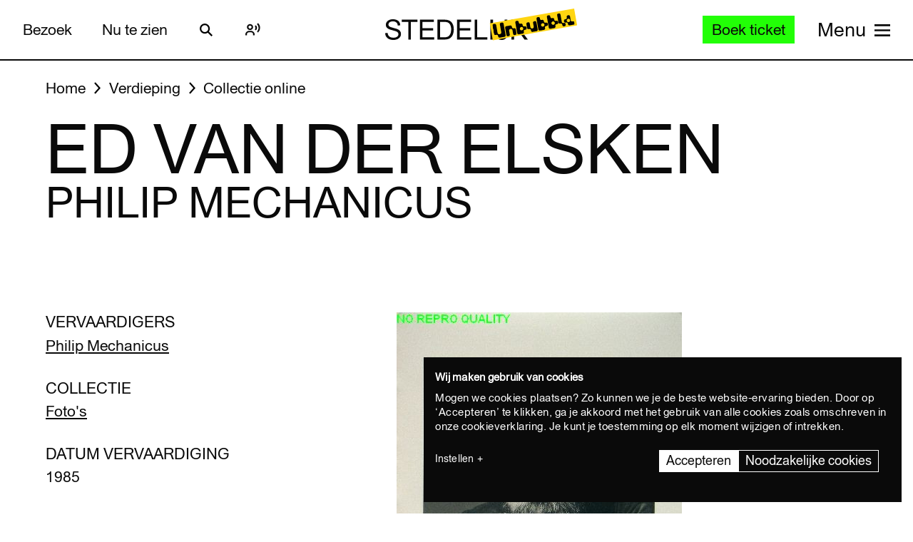

--- FILE ---
content_type: text/javascript
request_url: https://widget.enviso.io/build-ts/modern/components/common/enviso-loader-element.js
body_size: 118
content:
import{_ as e}from"../../enviso-base-resolver-570a8de9.js";import{E as t}from"../../enviso-base-element-f6ef1004.js";import{x as o}from"../../lit-element-5a533547.js";import{e as i}from"../../query-assigned-elements-7a69526e.js";import"../../es.iterator.every-b874bb5d.js";import"./enviso-icon-element.js";import"../../property-b5f76130.js";let r,n=e=>e,s=class extends t{constructor(){super()}render(){return super.applyStyle(o(r||(r=n`<style>:host{display:inline-block;width:1em;height:1em;font-size:2em;position:relative}.enviso-loader-icon{display:inline-block;animation:enviso-loader-rotating 5s linear infinite;-webkit-animation:enviso-loader-rotating 5s linear infinite;width:1em;height:1em;line-height:1em;position:absolute;top:50%;left:50%;transform:translate(-50%,-50%)}@-webkit-keyframes enviso-loader-rotating{from{transform:translate(-50%,-50%) rotate(0)}to{transform:translate(-50%,-50%) rotate(360deg)}}@keyframes enviso-loader-rotating{from{transform:translate(-50%,-50%) rotate(0)}to{transform:translate(-50%,-50%) rotate(360deg)}}</style><enviso-icon class="enviso-loader-icon" name="inactive-state"></enviso-icon>`)))}};s=e([i("enviso-loader")],s);export{s as EnvisoLoaderElement};


--- FILE ---
content_type: text/javascript
request_url: https://widget.enviso.io/build-ts/modern/components/tickets/enviso-time-selection-element.js
body_size: 5750
content:
import{x as e,a5 as t}from"../../lit-element-5a533547.js";import"../../es.array.sort-97998aee.js";import"../../es.promise.finally-740e37b1.js";import"../../es.iterator.every-b874bb5d.js";import{_ as i,i as s,T as o}from"../../enviso-base-resolver-570a8de9.js";import{E as r}from"../../enviso-base-element-f6ef1004.js";import{e as a}from"../../query-assigned-elements-7a69526e.js";import{n as l}from"../../property-b5f76130.js";import{t as n}from"../../state-c2a9e7ec.js";import{R as d}from"../../rest-service-bb823dc8.js";import"../../web.url.to-json-23e78ec9.js";import"../../web.url-search-params.size-f6859486.js";import{w as c}from"../../event-9b6e26ba.js";import{C as m}from"../../ticketing-widget-api-service-2f12e02a.js";import"../../auth-service-992ed82b.js";import{a as h,b as v,g as u}from"../../ui-helpers-ede1f33a.js";import{a as f,H as p}from"../../enviso-element-decorators-f0477d7a.js";import"../common/enviso-tickets/enviso-timeslot-element.js";import"../common/enviso-calendar-element.js";import"../common/enviso-loader-overlay-element.js";import"../common/enviso-loader-element.js";import"../errors/enviso-error-element.js";import"../common/enviso-responsive-element.js";import"../../enviso-cross-sell-offer-card-element-a0fc9f4a.js";import"../cross-sell/enviso-cross-sell-carousel-element.js";import"../cross-sell/enviso-highlighted-cross-sell-element.js";import"../../array-sort-a0aee397.js";import"../payment/redirect-result.js";import"../../es.string.search-f854ed19.js";import"../../ui-helper-ff6156f1.js";import"../../json-5ede1f36.js";import"../../checkout-steps-74f036a5.js";import"../../enviso-auth-resolver-feb2b313.js";import"../../class-map-66f9a99a.js";import"../common/enviso-icon-element.js";import"../../if-defined-87f88077.js";import"../common/enviso-calendar-month-element.js";import"../../time-4ec4853e.js";import"../common/enviso-calendar-legend-element.js";import"../common/enviso-button-element.js";import"../../until-fe4f8aab.js";import"../../directive-helpers-213b9ad6.js";import"../../async-directive-7845478a.js";import"../../navigation-error-ef7edb64.js";import"../../ui-helpers-e69d6bf6.js";import"../../ticketing-widget-view-55c885eb.js";import"../common/enviso-tickets/enviso-offer-info-dialog-element.js";import"../common/enviso-dialog-element.js";import"../common/enviso-tab-context-element.js";import"../cross-sell/events/cross-sell-events.js";import"../common/enviso-tickets/enviso-ticket-selection-step-element.js";import"../common/enviso-tickets/enviso-ticket-selection-element.js";import"../../basket-analytics-helper-3afd8b02.js";import"../common/enviso-tickets/enviso-ticket-item-element.js";import"../common/enviso-numeric-up-down-element.js";import"../../live-b6a2e2e7.js";import"../../debounce-58724905.js";import"../common/enviso-notice-element.js";import"../common/enviso-select-element.js";import"../basket/enviso-individual-visitor-info-element.js";import"../basket/enviso-dynamic-form-element.js";import"../../ui-helpers-be4e5593.js";import"../common/enviso-textbox-element.js";import"../common/enviso-flag-element.js";import"../common/enviso-textarea-element.js";import"../common/enviso-date-element.js";import"../common/enviso-radio-element.js";import"../common/enviso-country-select-element.js";import"../common/enviso-multi-checkbox-element.js";import"../common/enviso-checkbox-element.js";import"../../base-d0ffeb60.js";import"../../repeat-f326ed61.js";import"../common/enviso-carousel/enviso-carousel-element.js";import"../common/enviso-carousel/carousel-event-detail.js";let g,y,b,D,T,k,P,j,S,$,O,w,I=e=>e,C=class extends r{get offerId(){return this._offerId}set offerId(e){this._offerId=e,this.offer&&this.offer.id!==e&&this.loadOffer()}get requiredTickets(){return this._requiredTickets}set requiredTickets(e){this._requiredTickets!==e&&(this._requiredTickets=e,this.hasBeenVisible&&this.init(),this.autoSelectVisitTime||(this.selectedDate=void 0))}get selectedProducts(){return this._selectedProducts}set selectedProducts(e){this._selectedProducts=e,this.hasBeenVisible&&this.init()}constructor(){super(),this.loadingOffer=!1,this.loadingDates=!1,this.loadingTimeslots=!1,this.availableDates={},this.lastTicketsDates={},this.soldOutDates={},this.visibleAvailableDates=[],this.visibleSoldOutDates=[],this.visibleLastTicketsDates=[],this.pricesPerDay=[],this.pricesPerTimeslot=[],this._requiredTickets=0,this.fetchTimeSlotsAbortController=null,this.selectedDate=null,this.indicateLastTickets=!1,this.indicateSoldOutTickets=!1,this.lastTicketsPercentage=25,this.autoSelectVisitTime=!1,this.showPrices=!1,this.showPricesOriginalPrices=!1,this.voucherPass="",this.hideTimeslotEnd=!1}render(){var i,r,a,l,n,d,h,v,u,f,p=this;const C=null!==(i=null===(r=this.offer)||void 0===r||null===(r=r.products)||void 0===r?void 0:r.map((e=>e.currency))[0])&&void 0!==i?i:"EUR",q=e(g||(g=I`<style>:host{display:block}.enviso-timeslot-description{margin-bottom:1em;font-weight:700}.enviso-selection-timeslot{cursor:pointer}.enviso-error{color:#db0000}.box{display:flex}.calendar{flex-basis:100%;min-width:200px;max-width:800px}.timeslots{margin-bottom:2em}.enviso-timeslots-container{display:grid;grid-template-columns:repeat(auto-fit,16em);grid-gap:1em}.box-smaller .enviso-timeslots-smaller.enviso-timeslots-container{grid-template-columns:100%}.box-smaller>.box{display:block}.box-smaller>.box>.timeslots{margin-left:0;margin-top:1em}.enviso-cross-sell-timeslots-container{display:flex;flex-direction:column;margin-left:2em;flex-basis:100%}.enviso-change-date-dialog{display:flex}.enviso-change-date-dialog>header{font-weight:500;font-size:1.3em;margin-bottom:.5em;color:var(--enviso-primary-color,#113974)}.enviso-change-date-dialog>div{display:flex;flex-direction:row;justify-content:space-evenly;margin-top:1.2em}.enviso-change-date-continue-button{border-radius:3px;color:#fff;background-color:var(--enviso-primary-color,#113974)}.enviso-previous-arrow{align-self:center;transform:rotate(90deg)}.enviso-next-arrow{align-self:center;transform:rotate(270deg)}</style>`));if(this.error)return super.applyStyle(e(y||(y=I`${0}<enviso-error .error="${0}"></enviso-error>`),q,this.error));const x=this.offer&&this.selectedDate?this.selectedDate:void 0;return super.applyStyle(e(b||(b=I`${0}<enviso-responsive max-width="745" responsive-class="box-smaller"><div class="box"><enviso-loader-overlay class="calendar" .enabled="${0}"><enviso-calendar .selectedDate="${0}" min-date="${0}" max-date="${0}" .enabledDates="${0}" .soldOutDates="${0}" .lastTicketsDates="${0}" .timeZone="${0}" .showLegend="${0}" @change="${0}" @monthchange="${0}" @propertychanged="${0}" .pricesPerDay="${0}" .showPrices="${0}" .showPricesPriceType="${0}" .showPricesOriginalPrices="${0}" .currency="${0}" disable-past-dates></enviso-calendar>${0}</enviso-loader-overlay><div class="enviso-cross-sell-timeslots-container">${0}<slot name="next-to-calendar"></slot>${0}</div></div>${0}<enviso-dialog id="change-date-dialog" data-testId="change-date-dialog" class="enviso-change-date-dialog" max-width="200px" @close="${0}"><header>${0}</header><span>${0}</span><div><enviso-button data-testId="change-date-dialog.cancel.button" @click="${0}" @keydown="${0}">${0}</enviso-button><enviso-button data-testId="change-date-dialog.continue.button" class="enviso-change-date-continue-button" @click="${0}" @keydown="${0}">${0}</enviso-button></div></enviso-dialog></enviso-responsive>`),q,this.loadingOffer||this.loadingDates,x,null!==(a=this.offer)&&void 0!==a&&null!==(a=a.period)&&void 0!==a&&a.start?s.fromJSDate(this.offer.period.start,{zone:this.offer.timeZone}).toISODate():void 0,null!==(l=this.offer)&&void 0!==l&&null!==(l=l.period)&&void 0!==l&&l.end?s.fromJSDate(this.offer.period.end,{zone:this.offer.timeZone}).toISODate():(null===(n=this.offer)||void 0===n?void 0:n.capacityFrequency)===m.PerDay?s.now().set({hour:0,minute:0,second:0,millisecond:0}).plus({year:1}).toISODate():void 0,this.visibleAvailableDates.map((e=>e.toISODate())),this.visibleSoldOutDates.map((e=>e.toISODate())),this.visibleLastTicketsDates.map((e=>e.toISODate())),null===(d=this.venue)||void 0===d?void 0:d.timeZoneId,this.indicateLastTickets&&0!==(null!==(h=this.visibleLastTicketsDates)&&void 0!==h?h:[]).length||this.indicateSoldOutTickets&&0!==(null!==(v=this.visibleSoldOutDates)&&void 0!==v?v:[]).length,(e=>this.onDateChange(e)),(()=>this.loadNewMonthDates()),(e=>this.onCalendarPropertyChanged(e)),this.pricesPerDay,this.showPrices,this.showPricesPriceType,this.showPricesOriginalPrices,C,this._if(this.noDatesAvailableInView,e(D||(D=I`<p class="enviso-error">${0}</p>`),this.t("There are no dates with {0} available tickets in the currently visible months. Please navigate to another month or change the amount of tickets.",this.requiredTickets.toString()))),x&&this.usesTimeslots?e(T||(T=I`<div class="timeslots"><div class="enviso-timeslot-description">${0}</div><enviso-responsive class="enviso-timeslots-container" max-width="400" responsive-class="enviso-timeslots-smaller">${0}</enviso-responsive></div>`),this.t("Available time slots for {0}",s.fromISO(x).toFormat("DDDD",{locale:this.language.code})),this.loadingTimeslots||!this.timeslots?e(k||(k=I`<enviso-loader></enviso-loader>`)):this.timeslots.length?this.timeslots.map((t=>{var i,s;return e(P||(P=I`<enviso-timeslot data-testid="enviso-time-slot-${0}" class="enviso-selection-timeslot" .startTime="${0}" .endTime="${0}" .ticketsLeft="${0}" .ticketsRequired="${0}" .ticketsTotal="${0}" .indicateLastTickets="${0}" .lastTicketsPercentage="${0}" .hideTimeslotEnd="${0}" .price="${0}" .originalPrice="${0}" .showPricesOriginalPrices="${0}" .currency="${0}" ?is-group-tickets="${0}" @click="${0}" @keydown="${0}" .selected="${0}"></enviso-timeslot>`),t.id,o.fromLocalDate(t.startTime,this.venue.timeZoneId).format("HH:mm"),o.fromLocalDate(t.endTime,this.venue.timeZoneId).format("HH:mm"),t.ticketsLeft,this.requiredTickets,t.ticketsTotal,this.indicateLastTickets,this.lastTicketsPercentage,this.hideTimeslotEnd,t?null===(i=this.pricesPerTimeslot.find((e=>e.id===t.id)))||void 0===i?void 0:i.price:null,t?null===(s=this.pricesPerTimeslot.find((e=>e.id===t.id)))||void 0===s?void 0:s.originalPrice:null,this.showPricesOriginalPrices,C,"Group"===this.offer.ticketOfferType,(()=>this.onTimeslotClick(t)),(e=>c(e,(()=>this.onTimeslotClick(t)))),this.selectedTimeslot&&t.id===this.selectedTimeslot.id)})):e(j||(j=I`<p class="enviso-error">${0}</p>`),this.t("There are no available time slots on this date."))):"",this.crossSellController?e(S||(S=I`<enviso-highlighted-cross-sells-offers .enableCrossSellReservation="${0}" .crossSellController="${0}"></enviso-highlighted-cross-sells-offers>`),null===(u=this.crossSellController)||void 0===u?void 0:u.allowCrossSellReservation(),this.crossSellController):e($||($=I``)),this.crossSellController?e(O||(O=I`<enviso-cross-sell-carousel data-testid="enviso-date-selection-cross-sell-items" .enableCrossSellReservation="${0}" .crossSellController="${0}"><slot name="above-cross-sell-time-selection-step" slot="above-cross-sell-time-selection-step"></slot></enviso-cross-sell-carousel>`),null===(f=this.crossSellController)||void 0===f?void 0:f.allowCrossSellReservation(),this.crossSellController):e(w||(w=I``)),(()=>this.onCloseDateDialog()),this.t("Change date?"),this.t("Changing the date will remove all selected items."),t((function*(){return yield p.onChangeDateDialogButton(!1)})),(e=>c(e,t((function*(){return yield p.onChangeDateDialogButton(!1)})))),this.t("Cancel"),t((function*(){return yield p.onChangeDateDialogButton(!0)})),(e=>c(e,t((function*(){return yield p.onChangeDateDialogButton(!0)})))),this.t("Continue")))}firstTimeVisibleCallback(){super.firstTimeVisibleCallback(),this.init()}init(){var e=this;return t((function*(){yield e.loadOffer(),yield e.selectFirstAvailableDate(),e.requestUpdate()}))()}onChangeDateDialogButton(e){var i=this;return t((function*(){var t;!0===e?yield i.changeDate():(i.selectedDate=null===(t=i.crossSellController)||void 0===t?void 0:t.visitDate,i.requestUpdate());i.$("change-date-dialog").hide()}))()}onCloseDateDialog(){var e;this.selectedDate=null===(e=this.crossSellController)||void 0===e?void 0:e.visitDate,this.requestUpdate()}onDateChange(e){var i=this;return t((function*(){var t;i.tenantDate=e.detail.dateTime,i.selectedDate=i.tenantDate.toISODate(),(null===(t=i.crossSellController)||void 0===t?void 0:t.allReservations.length)>0?i.$("change-date-dialog").show():yield i.changeDate()}))()}setTimeslot(e){var i=this;return t((function*(){i.showPrices&&(yield i.fetchTimeslotPrices(s.fromISO(e))),yield i.fetchTimeslots(s.fromISO(e))}))()}changeDate(){var e=this;return t((function*(){var t;e.showPrices&&(yield e.fetchTimeslotPrices(e.tenantDate)),yield e.fetchTimeslots(e.tenantDate),null===(t=e.crossSellController)||void 0===t||t.setVisitDate(e.selectedDate),e.requestUpdate()}))()}loadOffer(){var e=this;return t((function*(){var t,i;e.loadingOffer=!0;const o=v().fetchOfferDetail(null!==(t=e.offerId)&&void 0!==t?t:e.settings.offerId,e.language.code).catch((t=>e.error=t)),r=u().getVenue(),a=yield Promise.all([o,r]);let l,n;if(e.offer=a[0],e.venue=a[1],e.validPreferredDates.length&&e.calendarElement){const t=e.validPreferredDates[0];n=t.month,l=t.year}else if(null!==(i=e.offer)&&void 0!==i&&null!==(i=i.period)&&void 0!==i&&i.start){const t=s.fromJSDate(e.offer.period.start,{zone:e.venue.timeZoneId});t>=s.now().setZone(e.venue.timeZoneId).startOf("day")&&(n=t.month,l=t.year)}e.requestUpdate(),yield e.updateComplete,void 0!==n&&void 0!==l&&(e.calendarElement.month=n,e.calendarElement.year=l,e.calendarElement.requestUpdate(),yield e.calendarElement.updateComplete),yield e.loadDates().catch((t=>e.error=t)),e.loadingOffer=!1}))()}loadDates(){var e=this;return t((function*(){if(!e.offer||!e.venue||e.loadingDates)return;const t=e.calendarElement;if(!t)return;const i=t.monthsVisible,o=[],r=s.local(t.year,t.month,1,{zone:e.venue.timeZoneId});o.push(e.loadMonthDates(r)),2===i&&o.push(e.loadMonthDates(r.plus({months:1}))),e.loadingDates=!0,e.requestUpdate();const a=yield Promise.all(o),l=[],n=[],d=[];a.forEach((e=>{l.push(...e.dates),n.push(...e.lastTicketDates),d.push(...e.soldOutDates)})),0===l.length&&l.push(s.local(1900,{zone:e.venue.timeZoneId})),e.visibleAvailableDates=l,e.visibleLastTicketsDates=n,e.visibleSoldOutDates=d,e.loadingDates=!1,e.requestUpdate()}))()}loadMonthDates(e){var i=this;return t((function*(){var t,s;const o=null!==(t=i.offerId)&&void 0!==t?t:i.settings.offerId,r=i.getAvailableDatesKey(e),a=e.plus({month:1}).minus({day:1});if(i.showPrices&&(yield i.fetchPrices(e,a)),i.availableDates[r])return{key:r,dates:i.availableDates[r],lastTicketDates:i.lastTicketsDates[r],soldOutDates:i.soldOutDates[r]};i.guideLanguage&&0===(null===(s=i.offer.guideLanguages)||void 0===s?void 0:s.length)&&(i.guideLanguage=void 0);let l=i.requiredTickets;i.indicateSoldOutTickets&&!i.guideLanguage&&(l=0);const n=yield h().fetchAvailableDays(o,e,a,l,i.guideLanguage,i.voucherPass).catch((e=>{if(d.isNotFound(e)||d.isRestErrorWithStatusCode(400))return{availableDays:[],capacityPerDay:[]};throw e}));if(i.availableDates[r]=[],i.lastTicketsDates[r]=[],i.soldOutDates[r]=[],i.determineAvailableDatesByCapacity(r,n.capacityPerDay),0!==i.availableDates[r].length)return{key:r,dates:i.availableDates[r],lastTicketDates:i.lastTicketsDates[r],soldOutDates:i.soldOutDates[r]};const c=n.availableDays||[];return i.availableDates[r]=c,{key:r,dates:c,lastTicketDates:i.lastTicketsDates[r],soldOutDates:i.soldOutDates[r]}}))()}loadNewMonthDates(){var e=this;return t((function*(){yield e.loadDates()}))()}onCalendarPropertyChanged(e){var i=this;return t((function*(){"monthsVisible"===e.detail.name&&(yield i.loadDates())}))()}determineAvailableDatesByCapacity(e,t){for(const i of t){const t=i.availability.available,o=s.fromISO(i.day,{zone:this.venue.timeZoneId});if(this.indicateSoldOutTickets&&this.availableDates[e].push(o),this.indicateSoldOutTickets&&0===t)this.soldOutDates[e].push(o);else if(this.offer.capacityFrequency!==m.PerDay&&t>0||this.offer.capacityFrequency===m.PerDay&&(-1===t||t>=this.requiredTickets)){if(this.indicateSoldOutTickets||this.availableDates[e].push(o),!this.indicateLastTickets||void 0===this.lastTicketsPercentage||-1===t)continue;t/i.availability.total<=this.lastTicketsPercentage/100&&this.lastTicketsDates[e].push(o)}}}fetchPrices(e,i){var o=this;return t((function*(){var t;const r=null!==(t=o.offerId)&&void 0!==t?t:o.settings.offerId,a=[],l=o.offer.groupSize;o.addReservations(a,l);const n={offerId:r,reservations:a},d=yield h().fetchReservationPrices(e<s.now()?s.now():e,i,n,o.showPricesPriceType);o.pricesPerDay.push(null==d?void 0:d.days)}))()}fetchTimeslots(e){var t;return this.usesTimeslots?(null!==this.fetchTimeSlotsAbortController&&this.fetchTimeSlotsAbortController.abort(),this.loadingTimeslots=!0,this.requestUpdate(),this.fetchTimeSlotsAbortController=new AbortController,h().fetchTimeslots(null!==(t=this.offerId)&&void 0!==t?t:this.settings.offerId,e,this.requiredTickets,this.guideLanguage,this.fetchTimeSlotsAbortController.signal).then((t=>{var i;this.timeslots=t;const s=this.selectedTimeslot?this.selectedTimeslot.id:void 0;t.every((e=>e.id!==s))&&(this.selectedTimeslot=void 0),this.autoSelectVisitTime&&(this.selectedTimeslot=t.find((e=>e.ticketsLeft>=this.requiredTickets))),this.loadingTimeslots=!1,this.requestUpdate(),this.fireEvent("datechange",{date:e.toJSDate(),dateTime:e},!0,!0),this.selectedTimeslot&&this.fireEvent("timeslotchange",{timeslot:this.selectedTimeslot,timezone:null===(i=this.venue)||void 0===i?void 0:i.timeZoneId},!0,!0)})).catch((e=>{if("AbortError"!==e.name)throw e})).finally((()=>{this.fetchTimeSlotsAbortController=null}))):(this.fireEvent("datechange",{date:e.toJSDate(),dateTime:e},!0,!0),Promise.resolve())}fetchTimeslotPrices(e){var i=this;return t((function*(){var t;if(i.offer.capacityFrequency!==m.PerSlot)return;i.loadingTimeslots=!0,i.pricesPerTimeslot=[];const s=null!==(t=i.offerId)&&void 0!==t?t:i.settings.offerId,o=[],r=i.offer.groupSize;i.addReservations(o,r);const a={offerId:s,reservations:o};return yield h().fetchReservationPricesForDay(e,a,i.showPricesPriceType).then((e=>{var t;null==e||null===(t=e.timeslots)||void 0===t||t.forEach((e=>i.pricesPerTimeslot.push({id:e.id,price:e.price,originalPrice:e.originalPrice}))),i.loadingTimeslots=!1}))}))()}addReservations(e,t){var i,s;"PerPerson"===this.offer.barcodeGenerationStrategy?null===(i=this.selectedProducts)||void 0===i||i.forEach((t=>{e.push({productId:t.ticket.id,quantity:t.quantity})})):null===(s=this.selectedProducts)||void 0===s||s.forEach((i=>{e.push({productId:i.ticket.id,quantity:Math.ceil(i.quantity/t)})}))}selectFirstAvailableDate(){var e=this;return t((function*(){var t;const i=null!==(t=e.findFirstAvailablePreferredDate())&&void 0!==t?t:e.autoSelectVisitTime?e.findFirstAvailableDate():null;i&&(e.selectedDate=i.toISODate(),e.showPrices&&(yield e.fetchTimeslotPrices(i)),yield e.fetchTimeslots(i))}))()}findFirstAvailablePreferredDate(){return this.validPreferredDates.find((e=>{var t;const i=this.getAvailableDatesKey(e);return null===(t=this.availableDates[i])||void 0===t?void 0:t.find((t=>t.equals(e)))}))}get validPreferredDates(){var e,t,i;const o=s.local({zone:this.venue.timeZoneId}).startOf("day"),r=null!==(e=this.offer)&&void 0!==e&&null!==(e=e.period)&&void 0!==e&&e.start?s.fromJSDate(this.offer.period.start,{zone:this.venue.timeZoneId}):s.fromObject({year:1900,month:1,day:1},{zone:this.venue.timeZoneId});return null!==(t=null===(i=this.preferredDates)||void 0===i?void 0:i.map((e=>s.fromISO(e,{zone:this.venue.timeZoneId}))).filter((e=>e>=o&&e>=r)))&&void 0!==t?t:[]}findFirstAvailableDate(){const e=Object.getOwnPropertyNames(this.availableDates).sort().find((e=>this.availableDates[e].length>0));if(!e)return null;const t=s.local({zone:this.venue.timeZoneId}).startOf("day");return this.availableDates[e].sort().find((e=>e.startOf("day")>=t))}getAvailableDatesKey(e){var t,i,s;return(null!==(t=this.offerId)&&void 0!==t?t:this.settings.offerId)+"_"+e.startOf("month").toISODate()+"_"+(null!==(i=null===(s=this.selectedProducts)||void 0===s?void 0:s.map((e=>e.ticket.name+e.quantity)).join("-"))&&void 0!==i?i:"")+this.requiredTickets}onTimeslotClick(e){var t;this.selectedTimeslot=e,this.requestUpdate(),this.fireEvent("timeslotchange",{timeslot:e,timezone:null===(t=this.venue)||void 0===t?void 0:t.timeZoneId},!0,!0)}get usesTimeslots(){return this.offer&&this.offer.capacityFrequency===m.PerSlot}get noDatesAvailableInView(){return 1===this.visibleAvailableDates.length&&this.visibleAvailableDates[0].equals(s.local(1900,{zone:this.venue.timeZoneId}))&&0!==this.requiredTickets}get calendarElement(){return this.$$("enviso-calendar")}};i([l({attribute:!1})],C.prototype,"error",void 0),i([l({attribute:!1})],C.prototype,"timeslots",void 0),i([l({attribute:"offer-id",type:Number})],C.prototype,"offerId",null),i([l({converter:f,attribute:"selected-date",reflect:!0})],C.prototype,"selectedDate",void 0),i([l({attribute:"selected-timeslot",type:Object})],C.prototype,"selectedTimeslot",void 0),i([l({attribute:"required-tickets",type:Number})],C.prototype,"requiredTickets",null),i([l({attribute:"guide-language",type:String})],C.prototype,"guideLanguage",void 0),i([l({attribute:"indicate-last-tickets",type:Boolean})],C.prototype,"indicateLastTickets",void 0),i([l({attribute:"indicate-sold-out-tickets",type:Boolean})],C.prototype,"indicateSoldOutTickets",void 0),i([l({attribute:"last-tickets-percentage",type:Number})],C.prototype,"lastTicketsPercentage",void 0),i([l({converter:p,attribute:"preferred-dates"})],C.prototype,"preferredDates",void 0),i([l({attribute:"auto-select-visit-time",type:Boolean})],C.prototype,"autoSelectVisitTime",void 0),i([l({attribute:"selected-products",type:Array})],C.prototype,"selectedProducts",null),i([l({attribute:"show-prices",type:Boolean})],C.prototype,"showPrices",void 0),i([l({attribute:"show-prices-type",type:String})],C.prototype,"showPricesPriceType",void 0),i([l({type:Boolean,attribute:"show-original-prices"})],C.prototype,"showPricesOriginalPrices",void 0),i([l({attribute:"voucher-pass",type:String})],C.prototype,"voucherPass",void 0),i([l({attribute:"hide-timeslot-end",type:Boolean})],C.prototype,"hideTimeslotEnd",void 0),i([l({type:Object})],C.prototype,"crossSellController",void 0),i([n()],C.prototype,"tenantDate",void 0),C=i([a("enviso-time-selection")],C);export{C as EnvisoTimeSelectionElement};


--- FILE ---
content_type: text/javascript
request_url: https://widget.enviso.io/build-ts/modern/components/common/enviso-checkbox-element.js
body_size: 806
content:
import{_ as e,j as o}from"../../enviso-base-resolver-570a8de9.js";import{E as i}from"../../enviso-base-element-f6ef1004.js";import{x as r}from"../../lit-element-5a533547.js";import{e as s}from"../../query-assigned-elements-7a69526e.js";import{n as t}from"../../property-b5f76130.js";import"../../es.iterator.every-b874bb5d.js";let a,l,n=e=>e,c=class extends i{constructor(){super(),this.checked=!1,this.disabled=!1,this.uuid="chk-"+o()}render(){return super.applyStyle(r(a||(a=n`<style>:host{display:block}.enviso-checkbox-box{display:inline-block;margin-right:5px;margin-bottom:.1em}.enviso-checkbox-box input{padding:0;margin:0;height:0;width:0;position:absolute;left:-100vw;outline:0}.enviso-checkbox-box label{position:relative;cursor:pointer;-webkit-touch-callout:none;-webkit-user-select:none;-khtml-user-select:none;-moz-user-select:none;-ms-user-select:none;user-select:none}.enviso-checkbox-box label:before{content:'';-webkit-appearance:none;background-color:#fff;border:2px solid #4a4a4a;border-radius:3px;padding:9px;display:inline-block;position:relative;vertical-align:middle;cursor:pointer}.enviso-checkbox-box input:disabled+label:before{border-color:#aaa}.enviso-checkbox-box input:checked+label:before{border-color:var(--enviso-secondary-color,#27a58c)}.enviso-checkbox-box input:checked+label:after{content:'';display:block;position:absolute;top:20%;left:8px;width:5px;height:10px;border:solid var(--enviso-secondary-color,#27a58c);border-width:0 2px 2px 0;transform:rotate(45deg)}.enviso-checkbox-box input:disabled+label:after{border-color:#aaa}.enviso-checkbox-box input:focus+label:before{outline:0;border-color:var(--enviso-secondary-color,#27a58c);box-shadow:0 0 0 2px var(--enviso-secondary-color,#27a58c)}.enviso-checkbox-label{color:#000;position:relative;top:1px;font-size:.875em}.enviso-error-message p{margin:0;font-size:.875em;color:#db0000;line-height:20px}</style><div class="enviso-wrapper"><div class="enviso-checkbox-box"><input type="checkbox" id="${0}" .checked="${0}" ?disabled="${0}" @change="${0}"> <label for="${0}"></label></div><label class="enviso-checkbox-label" for="${0}"><slot id="checkbox-message-id"></slot></label><div class="enviso-error-message">${0}</div></div>`),this.uuid,this.checked,this.disabled,(()=>this.onChange()),this.uuid,this.uuid,this.errorMessage?r(l||(l=n`<p>${0}</p>`),this.errorMessage):""))}onChange(){this.checked=this.$(this.uuid).checked,this.validateInput(),this.fireEvent("change",{value:this.checked})}validateInput(){return this.errorMessage=null,!this.required||this.passesRequiredValidation(this.checked)}passesRequiredValidation(e){return!!e||(this.errorMessage=this.requiredErrorMessage,!1)}checkValidity(){const e=this.validateInput();return this.requestUpdate("errorMessage"),e}validate(){return this.checkValidity()}};e([t({type:Boolean,attribute:!0,reflect:!0})],c.prototype,"checked",void 0),e([t({type:Boolean,attribute:!0})],c.prototype,"disabled",void 0),e([t({type:Boolean,attribute:!0})],c.prototype,"required",void 0),e([t({type:String,attribute:"required-error-message"})],c.prototype,"requiredErrorMessage",void 0),c=e([s("enviso-checkbox")],c);export{c as EnvisoCheckboxElement};
